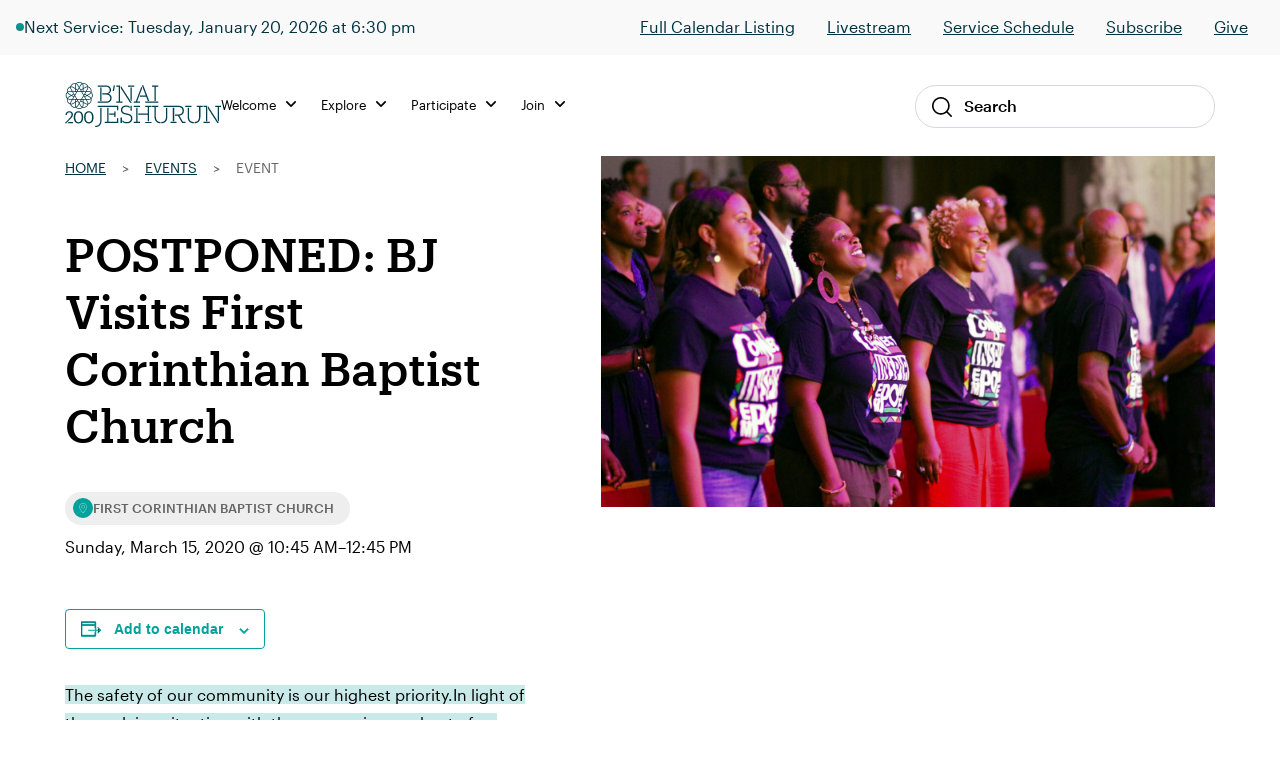

--- FILE ---
content_type: text/html; charset=UTF-8
request_url: https://bj.org/event/bj-visits-first-corinthian-baptist-church/
body_size: 14190
content:

<!DOCTYPE html>
<html lang="en-US" class="no-js">
<head>
    <meta charset="UTF-8">
    <meta name="viewport" content="width=device-width, initial-scale=1">
    <link rel="profile" href="http://gmpg.org/xfn/11">
    
    <link rel='stylesheet' id='tribe-events-views-v2-bootstrap-datepicker-styles-css' href='https://bj.org/wp-content/plugins/the-events-calendar/vendor/bootstrap-datepicker/css/bootstrap-datepicker.standalone.min.css?ver=6.15.14' type='text/css' media='all' />
<link rel='stylesheet' id='wphb-1-css' href='https://bj.org/wp-content/uploads/hummingbird-assets/46da44a81c44804db6218d3b0fa77f64.css' type='text/css' media='all' />
<link rel='stylesheet' id='wphb-2-css' href='https://bj.org/wp-content/uploads/hummingbird-assets/a717e16d4ad74083eff8926370a5899c.css' type='text/css' media='all' />
<link rel='stylesheet' id='wphb-3-css' href='https://bj.org/wp-content/uploads/hummingbird-assets/46da44a81c44804db6218d3b0fa77f64.css' type='text/css' media='all' />
<link rel='stylesheet' id='tribe-events-views-v2-print-css' href='https://bj.org/wp-content/uploads/hummingbird-assets/6d8cc022e944dbd51fc3d511a356162d.css' type='text/css' media='print' />
<link rel='stylesheet' id='wphb-4-css' href='https://bj.org/wp-content/uploads/hummingbird-assets/46da44a81c44804db6218d3b0fa77f64.css' type='text/css' media='all' />
<link rel='stylesheet' id='tribe-events-pro-views-v2-print-css' href='https://bj.org/wp-content/uploads/hummingbird-assets/6961ce2d8efc8b474a3fd9afd0611210.css' type='text/css' media='print' />
<meta name='robots' content='index, follow, max-image-preview:large, max-snippet:-1, max-video-preview:-1' />

	<!-- This site is optimized with the Yoast SEO plugin v26.8 - https://yoast.com/product/yoast-seo-wordpress/ -->
	<title>POSTPONED: BJ Visits First Corinthian Baptist Church - B&#039;nai Jeshurun</title>
	<link rel="canonical" href="https://bj.org/event/bj-visits-first-corinthian-baptist-church/" />
	<meta property="og:locale" content="en_US" />
	<meta property="og:type" content="article" />
	<meta property="og:title" content="POSTPONED: BJ Visits First Corinthian Baptist Church - B&#039;nai Jeshurun" />
	<meta property="og:description" content="On the Shabbat of MLK weekend, we welcomed Pastor Mike Waldron and members of First Corinthian Baptist Church to services at BJ. Now, join us to experience Sunday morning services at FCBC. Register now." />
	<meta property="og:url" content="https://bj.org/event/bj-visits-first-corinthian-baptist-church/" />
	<meta property="og:site_name" content="B&#039;nai Jeshurun" />
	<meta property="article:publisher" content="https://www.facebook.com/bnai.jeshurun/" />
	<meta property="article:modified_time" content="2020-03-12T14:16:31+00:00" />
	<meta property="og:image" content="https://bj.org/wp-content/uploads/2020/03/FCBC-1.jpg" />
	<meta property="og:image:width" content="2520" />
	<meta property="og:image:height" content="1440" />
	<meta property="og:image:type" content="image/jpeg" />
	<meta name="twitter:card" content="summary_large_image" />
	<meta name="twitter:site" content="@bjnyc" />
	<meta name="twitter:label1" content="Est. reading time" />
	<meta name="twitter:data1" content="1 minute" />
	<script type="application/ld+json" class="yoast-schema-graph">{"@context":"https://schema.org","@graph":[{"@type":"WebPage","@id":"https://bj.org/event/bj-visits-first-corinthian-baptist-church/","url":"https://bj.org/event/bj-visits-first-corinthian-baptist-church/","name":"POSTPONED: BJ Visits First Corinthian Baptist Church - B&#039;nai Jeshurun","isPartOf":{"@id":"https://bj.org/#website"},"primaryImageOfPage":{"@id":"https://bj.org/event/bj-visits-first-corinthian-baptist-church/#primaryimage"},"image":{"@id":"https://bj.org/event/bj-visits-first-corinthian-baptist-church/#primaryimage"},"thumbnailUrl":"https://bj.org/wp-content/uploads/2020/03/FCBC-1.jpg","datePublished":"2020-03-05T20:53:22+00:00","dateModified":"2020-03-12T14:16:31+00:00","breadcrumb":{"@id":"https://bj.org/event/bj-visits-first-corinthian-baptist-church/#breadcrumb"},"inLanguage":"en-US","potentialAction":[{"@type":"ReadAction","target":["https://bj.org/event/bj-visits-first-corinthian-baptist-church/"]}]},{"@type":"ImageObject","inLanguage":"en-US","@id":"https://bj.org/event/bj-visits-first-corinthian-baptist-church/#primaryimage","url":"https://bj.org/wp-content/uploads/2020/03/FCBC-1.jpg","contentUrl":"https://bj.org/wp-content/uploads/2020/03/FCBC-1.jpg","width":2520,"height":1440,"caption":"B'nai members visit First Corinthian Baptist Church"},{"@type":"BreadcrumbList","@id":"https://bj.org/event/bj-visits-first-corinthian-baptist-church/#breadcrumb","itemListElement":[{"@type":"ListItem","position":1,"name":"Home","item":"https://bj.org/"},{"@type":"ListItem","position":2,"name":"Events","item":"https://bj.org/events/"},{"@type":"ListItem","position":3,"name":"Event"}]},{"@type":"WebSite","@id":"https://bj.org/#website","url":"https://bj.org/","name":"B'nai Jeshurun","description":"Synagogue and Jewish Community in New York City","publisher":{"@id":"https://bj.org/#organization"},"potentialAction":[{"@type":"SearchAction","target":{"@type":"EntryPoint","urlTemplate":"https://bj.org/?s={search_term_string}"},"query-input":{"@type":"PropertyValueSpecification","valueRequired":true,"valueName":"search_term_string"}}],"inLanguage":"en-US"},{"@type":"Organization","@id":"https://bj.org/#organization","name":"B'nai Jeshurun","url":"https://bj.org/","logo":{"@type":"ImageObject","inLanguage":"en-US","@id":"https://bj.org/#/schema/logo/image/","url":"https://bj.org/wp-content/uploads/2019/04/footer_logo.jpg","contentUrl":"https://bj.org/wp-content/uploads/2019/04/footer_logo.jpg","width":112,"height":111,"caption":"B'nai Jeshurun"},"image":{"@id":"https://bj.org/#/schema/logo/image/"},"sameAs":["https://www.facebook.com/bnai.jeshurun/","https://x.com/bjnyc","https://www.instagram.com/bj_nyc/","https://www.youtube.com/c/BjOrgNYC"]},{"@type":"Event","name":"POSTPONED: BJ Visits First Corinthian Baptist Church","description":"On the Shabbat of MLK weekend, we welcomed Pastor Mike Waldron and members of First Corinthian Baptist Church to services at BJ. Now, join us to experience Sunday morning services at FCBC. Register now.","image":{"@id":"https://bj.org/event/bj-visits-first-corinthian-baptist-church/#primaryimage"},"url":"https://bj.org/event/bj-visits-first-corinthian-baptist-church/","eventAttendanceMode":"https://schema.org/OfflineEventAttendanceMode","eventStatus":"https://schema.org/EventScheduled","startDate":"2020-03-15T10:45:00-04:00","endDate":"2020-03-15T12:45:00-04:00","location":{"@type":"Place","name":"First Corinthian Baptist Church","description":"","url":"https://bj.org/location/first-corinthian-baptist-church-2/","address":{"@type":"PostalAddress","streetAddress":"1912 Adam Clayton Powell Jr. Blvd.","addressLocality":"New York","addressRegion":"NY","postalCode":"10026","addressCountry":"United States"},"telephone":"(212) 864-5976","sameAs":"www.fcbcnyc.org"},"organizer":{"@type":"Person","name":"B&#8217;nai Jeshurun","description":"","url":"http://bj.org","telephone":"(212) 787-7600","email":"i&#110;f&#111;&#64;b&#106;&#46;o&#114;&#103;"},"@id":"https://bj.org/event/bj-visits-first-corinthian-baptist-church/#event","mainEntityOfPage":{"@id":"https://bj.org/event/bj-visits-first-corinthian-baptist-church/"}}]}</script>
	<!-- / Yoast SEO plugin. -->


<link rel='dns-prefetch' href='//connect.facebook.net' />
<link rel='dns-prefetch' href='//kit.fontawesome.com' />
<link rel='dns-prefetch' href='//fonts.googleapis.com' />
<link href='http://fonts.googleapis.com' rel='preconnect' />
<link href='//fonts.gstatic.com' crossorigin='' rel='preconnect' />
<link rel="alternate" type="application/rss+xml" title="B&#039;nai Jeshurun &raquo; POSTPONED: BJ Visits First Corinthian Baptist Church Comments Feed" href="https://bj.org/event/bj-visits-first-corinthian-baptist-church/feed/" />
<link rel="alternate" title="oEmbed (JSON)" type="application/json+oembed" href="https://bj.org/wp-json/oembed/1.0/embed?url=https%3A%2F%2Fbj.org%2Fevent%2Fbj-visits-first-corinthian-baptist-church%2F" />
<link rel="alternate" title="oEmbed (XML)" type="text/xml+oembed" href="https://bj.org/wp-json/oembed/1.0/embed?url=https%3A%2F%2Fbj.org%2Fevent%2Fbj-visits-first-corinthian-baptist-church%2F&#038;format=xml" />
		<style>
			.lazyload,
			.lazyloading {
				max-width: 100%;
			}
		</style>
				<style>
			.smush-dimensions {
				--smush-image-aspect-ratio: auto;
				aspect-ratio: var(--smush-image-aspect-ratio);
			}
		</style>
		<style id='wp-img-auto-sizes-contain-inline-css' type='text/css'>
img:is([sizes=auto i],[sizes^="auto," i]){contain-intrinsic-size:3000px 1500px}
/*# sourceURL=wp-img-auto-sizes-contain-inline-css */
</style>
<link rel='stylesheet' id='wphb-5-css' href='https://bj.org/wp-content/uploads/hummingbird-assets/5706c93a7ba9b76094fc4807c83f4272.css' type='text/css' media='all' />
<link rel='stylesheet' id='wp-block-library-css' href='https://bj.org/wp-includes/css/dist/block-library/style.min.css?ver=6.9' type='text/css' media='all' />
<style id='global-styles-inline-css' type='text/css'>
:root{--wp--preset--aspect-ratio--square: 1;--wp--preset--aspect-ratio--4-3: 4/3;--wp--preset--aspect-ratio--3-4: 3/4;--wp--preset--aspect-ratio--3-2: 3/2;--wp--preset--aspect-ratio--2-3: 2/3;--wp--preset--aspect-ratio--16-9: 16/9;--wp--preset--aspect-ratio--9-16: 9/16;--wp--preset--color--black: #000000;--wp--preset--color--cyan-bluish-gray: #abb8c3;--wp--preset--color--white: #ffffff;--wp--preset--color--pale-pink: #f78da7;--wp--preset--color--vivid-red: #cf2e2e;--wp--preset--color--luminous-vivid-orange: #ff6900;--wp--preset--color--luminous-vivid-amber: #fcb900;--wp--preset--color--light-green-cyan: #7bdcb5;--wp--preset--color--vivid-green-cyan: #00d084;--wp--preset--color--pale-cyan-blue: #8ed1fc;--wp--preset--color--vivid-cyan-blue: #0693e3;--wp--preset--color--vivid-purple: #9b51e0;--wp--preset--color--navy: #003d4d;--wp--preset--color--navy-darker: #003340;--wp--preset--color--teal-dark: #003E4F;--wp--preset--color--teal-darkened: #1F837C;--wp--preset--color--teal: #00a29b;--wp--preset--color--teal-light: #00bfb2;--wp--preset--color--red: #FF1F2C;--wp--preset--color--gray-light: #F9F9F9;--wp--preset--color--gray: #F3F3F0;--wp--preset--gradient--vivid-cyan-blue-to-vivid-purple: linear-gradient(135deg,rgb(6,147,227) 0%,rgb(155,81,224) 100%);--wp--preset--gradient--light-green-cyan-to-vivid-green-cyan: linear-gradient(135deg,rgb(122,220,180) 0%,rgb(0,208,130) 100%);--wp--preset--gradient--luminous-vivid-amber-to-luminous-vivid-orange: linear-gradient(135deg,rgb(252,185,0) 0%,rgb(255,105,0) 100%);--wp--preset--gradient--luminous-vivid-orange-to-vivid-red: linear-gradient(135deg,rgb(255,105,0) 0%,rgb(207,46,46) 100%);--wp--preset--gradient--very-light-gray-to-cyan-bluish-gray: linear-gradient(135deg,rgb(238,238,238) 0%,rgb(169,184,195) 100%);--wp--preset--gradient--cool-to-warm-spectrum: linear-gradient(135deg,rgb(74,234,220) 0%,rgb(151,120,209) 20%,rgb(207,42,186) 40%,rgb(238,44,130) 60%,rgb(251,105,98) 80%,rgb(254,248,76) 100%);--wp--preset--gradient--blush-light-purple: linear-gradient(135deg,rgb(255,206,236) 0%,rgb(152,150,240) 100%);--wp--preset--gradient--blush-bordeaux: linear-gradient(135deg,rgb(254,205,165) 0%,rgb(254,45,45) 50%,rgb(107,0,62) 100%);--wp--preset--gradient--luminous-dusk: linear-gradient(135deg,rgb(255,203,112) 0%,rgb(199,81,192) 50%,rgb(65,88,208) 100%);--wp--preset--gradient--pale-ocean: linear-gradient(135deg,rgb(255,245,203) 0%,rgb(182,227,212) 50%,rgb(51,167,181) 100%);--wp--preset--gradient--electric-grass: linear-gradient(135deg,rgb(202,248,128) 0%,rgb(113,206,126) 100%);--wp--preset--gradient--midnight: linear-gradient(135deg,rgb(2,3,129) 0%,rgb(40,116,252) 100%);--wp--preset--font-size--small: 13px;--wp--preset--font-size--medium: 20px;--wp--preset--font-size--large: 36px;--wp--preset--font-size--x-large: 42px;--wp--preset--spacing--20: 0.44rem;--wp--preset--spacing--30: 0.67rem;--wp--preset--spacing--40: 1rem;--wp--preset--spacing--50: 1.5rem;--wp--preset--spacing--60: 2.25rem;--wp--preset--spacing--70: 3.38rem;--wp--preset--spacing--80: 5.06rem;--wp--preset--shadow--natural: 6px 6px 9px rgba(0, 0, 0, 0.2);--wp--preset--shadow--deep: 12px 12px 50px rgba(0, 0, 0, 0.4);--wp--preset--shadow--sharp: 6px 6px 0px rgba(0, 0, 0, 0.2);--wp--preset--shadow--outlined: 6px 6px 0px -3px rgb(255, 255, 255), 6px 6px rgb(0, 0, 0);--wp--preset--shadow--crisp: 6px 6px 0px rgb(0, 0, 0);}:where(.is-layout-flex){gap: 0.5em;}:where(.is-layout-grid){gap: 0.5em;}body .is-layout-flex{display: flex;}.is-layout-flex{flex-wrap: wrap;align-items: center;}.is-layout-flex > :is(*, div){margin: 0;}body .is-layout-grid{display: grid;}.is-layout-grid > :is(*, div){margin: 0;}:where(.wp-block-columns.is-layout-flex){gap: 2em;}:where(.wp-block-columns.is-layout-grid){gap: 2em;}:where(.wp-block-post-template.is-layout-flex){gap: 1.25em;}:where(.wp-block-post-template.is-layout-grid){gap: 1.25em;}.has-black-color{color: var(--wp--preset--color--black) !important;}.has-cyan-bluish-gray-color{color: var(--wp--preset--color--cyan-bluish-gray) !important;}.has-white-color{color: var(--wp--preset--color--white) !important;}.has-pale-pink-color{color: var(--wp--preset--color--pale-pink) !important;}.has-vivid-red-color{color: var(--wp--preset--color--vivid-red) !important;}.has-luminous-vivid-orange-color{color: var(--wp--preset--color--luminous-vivid-orange) !important;}.has-luminous-vivid-amber-color{color: var(--wp--preset--color--luminous-vivid-amber) !important;}.has-light-green-cyan-color{color: var(--wp--preset--color--light-green-cyan) !important;}.has-vivid-green-cyan-color{color: var(--wp--preset--color--vivid-green-cyan) !important;}.has-pale-cyan-blue-color{color: var(--wp--preset--color--pale-cyan-blue) !important;}.has-vivid-cyan-blue-color{color: var(--wp--preset--color--vivid-cyan-blue) !important;}.has-vivid-purple-color{color: var(--wp--preset--color--vivid-purple) !important;}.has-black-background-color{background-color: var(--wp--preset--color--black) !important;}.has-cyan-bluish-gray-background-color{background-color: var(--wp--preset--color--cyan-bluish-gray) !important;}.has-white-background-color{background-color: var(--wp--preset--color--white) !important;}.has-pale-pink-background-color{background-color: var(--wp--preset--color--pale-pink) !important;}.has-vivid-red-background-color{background-color: var(--wp--preset--color--vivid-red) !important;}.has-luminous-vivid-orange-background-color{background-color: var(--wp--preset--color--luminous-vivid-orange) !important;}.has-luminous-vivid-amber-background-color{background-color: var(--wp--preset--color--luminous-vivid-amber) !important;}.has-light-green-cyan-background-color{background-color: var(--wp--preset--color--light-green-cyan) !important;}.has-vivid-green-cyan-background-color{background-color: var(--wp--preset--color--vivid-green-cyan) !important;}.has-pale-cyan-blue-background-color{background-color: var(--wp--preset--color--pale-cyan-blue) !important;}.has-vivid-cyan-blue-background-color{background-color: var(--wp--preset--color--vivid-cyan-blue) !important;}.has-vivid-purple-background-color{background-color: var(--wp--preset--color--vivid-purple) !important;}.has-black-border-color{border-color: var(--wp--preset--color--black) !important;}.has-cyan-bluish-gray-border-color{border-color: var(--wp--preset--color--cyan-bluish-gray) !important;}.has-white-border-color{border-color: var(--wp--preset--color--white) !important;}.has-pale-pink-border-color{border-color: var(--wp--preset--color--pale-pink) !important;}.has-vivid-red-border-color{border-color: var(--wp--preset--color--vivid-red) !important;}.has-luminous-vivid-orange-border-color{border-color: var(--wp--preset--color--luminous-vivid-orange) !important;}.has-luminous-vivid-amber-border-color{border-color: var(--wp--preset--color--luminous-vivid-amber) !important;}.has-light-green-cyan-border-color{border-color: var(--wp--preset--color--light-green-cyan) !important;}.has-vivid-green-cyan-border-color{border-color: var(--wp--preset--color--vivid-green-cyan) !important;}.has-pale-cyan-blue-border-color{border-color: var(--wp--preset--color--pale-cyan-blue) !important;}.has-vivid-cyan-blue-border-color{border-color: var(--wp--preset--color--vivid-cyan-blue) !important;}.has-vivid-purple-border-color{border-color: var(--wp--preset--color--vivid-purple) !important;}.has-vivid-cyan-blue-to-vivid-purple-gradient-background{background: var(--wp--preset--gradient--vivid-cyan-blue-to-vivid-purple) !important;}.has-light-green-cyan-to-vivid-green-cyan-gradient-background{background: var(--wp--preset--gradient--light-green-cyan-to-vivid-green-cyan) !important;}.has-luminous-vivid-amber-to-luminous-vivid-orange-gradient-background{background: var(--wp--preset--gradient--luminous-vivid-amber-to-luminous-vivid-orange) !important;}.has-luminous-vivid-orange-to-vivid-red-gradient-background{background: var(--wp--preset--gradient--luminous-vivid-orange-to-vivid-red) !important;}.has-very-light-gray-to-cyan-bluish-gray-gradient-background{background: var(--wp--preset--gradient--very-light-gray-to-cyan-bluish-gray) !important;}.has-cool-to-warm-spectrum-gradient-background{background: var(--wp--preset--gradient--cool-to-warm-spectrum) !important;}.has-blush-light-purple-gradient-background{background: var(--wp--preset--gradient--blush-light-purple) !important;}.has-blush-bordeaux-gradient-background{background: var(--wp--preset--gradient--blush-bordeaux) !important;}.has-luminous-dusk-gradient-background{background: var(--wp--preset--gradient--luminous-dusk) !important;}.has-pale-ocean-gradient-background{background: var(--wp--preset--gradient--pale-ocean) !important;}.has-electric-grass-gradient-background{background: var(--wp--preset--gradient--electric-grass) !important;}.has-midnight-gradient-background{background: var(--wp--preset--gradient--midnight) !important;}.has-small-font-size{font-size: var(--wp--preset--font-size--small) !important;}.has-medium-font-size{font-size: var(--wp--preset--font-size--medium) !important;}.has-large-font-size{font-size: var(--wp--preset--font-size--large) !important;}.has-x-large-font-size{font-size: var(--wp--preset--font-size--x-large) !important;}
/*# sourceURL=global-styles-inline-css */
</style>

<style id='classic-theme-styles-inline-css' type='text/css'>
/*! This file is auto-generated */
.wp-block-button__link{color:#fff;background-color:#32373c;border-radius:9999px;box-shadow:none;text-decoration:none;padding:calc(.667em + 2px) calc(1.333em + 2px);font-size:1.125em}.wp-block-file__button{background:#32373c;color:#fff;text-decoration:none}
/*# sourceURL=/wp-includes/css/classic-themes.min.css */
</style>
<link rel='stylesheet' id='wphb-6-css' href='https://bj.org/wp-content/uploads/hummingbird-assets/d6790095da666642f6c081577115a964.css' type='text/css' media='all' />
<link rel="preload" as="style" href="//fonts.googleapis.com/css?family=Roboto%3A300%2C400%2C500%2C700%2C900&#038;ver=1765914161" /><link rel='stylesheet' id='fonts-css' href='//fonts.googleapis.com/css?family=Roboto%3A300%2C400%2C500%2C700%2C900&#038;ver=1765914161' type='text/css' media='print' onload='this.media=&#34;all&#34;' />
<link rel='stylesheet' id='wphb-7-css' href='https://bj.org/wp-content/uploads/hummingbird-assets/318b74b787a176bd9f459787d82fb022.css' type='text/css' media='all' />
<script type="text/javascript" src="https://bj.org/wp-content/uploads/hummingbird-assets/40f3125a1a0988f0ec33c3596e35ff96.js" id="wphb-8-js"></script>
<script type="text/javascript" src="https://bj.org/wp-content/uploads/hummingbird-assets/2b74fdb64138bab4cd467d1d5a15db99.js" id="wphb-9-js"></script>
<script type="text/javascript" id="beehive-gtm-frontend-header-js-after">
/* <![CDATA[ */
var dataLayer = [];
(function(w,d,s,l,i){w[l]=w[l]||[];w[l].push({'gtm.start':
			new Date().getTime(),event:'gtm.js'});var f=d.getElementsByTagName(s)[0],
			j=d.createElement(s),dl=l!='dataLayer'?'&l='+l:'';j.async=true;j.src=
			'https://www.googletagmanager.com/gtm.js?id='+i+dl;f.parentNode.insertBefore(j,f);
			})(window,document,'script','dataLayer','GTM-KDWJP86');
//# sourceURL=beehive-gtm-frontend-header-js-after
/* ]]> */
</script>
<script type="text/javascript" src="https://bj.org/wp-content/uploads/hummingbird-assets/1f7fce49d82fddfc8cb6dd2161f7de0e.js" id="timed-content_js-js"></script>
<link rel="https://api.w.org/" href="https://bj.org/wp-json/" /><link rel="alternate" title="JSON" type="application/json" href="https://bj.org/wp-json/wp/v2/tribe_events/18473" /><link rel="EditURI" type="application/rsd+xml" title="RSD" href="https://bj.org/xmlrpc.php?rsd" />
<meta name="generator" content="WordPress 6.9" />
<link rel='shortlink' href='https://bj.org/?p=18473' />
<meta name="tec-api-version" content="v1"><meta name="tec-api-origin" content="https://bj.org"><link rel="alternate" href="https://bj.org/wp-json/tribe/events/v1/events/18473" />		<script>
			document.documentElement.className = document.documentElement.className.replace('no-js', 'js');
		</script>
				<style>
			.no-js img.lazyload {
				display: none;
			}

			figure.wp-block-image img.lazyloading {
				min-width: 150px;
			}

			.lazyload,
			.lazyloading {
				--smush-placeholder-width: 100px;
				--smush-placeholder-aspect-ratio: 1/1;
				width: var(--smush-image-width, var(--smush-placeholder-width)) !important;
				aspect-ratio: var(--smush-image-aspect-ratio, var(--smush-placeholder-aspect-ratio)) !important;
			}

						.lazyload, .lazyloading {
				opacity: 0;
			}

			.lazyloaded {
				opacity: 1;
				transition: opacity 400ms;
				transition-delay: 0ms;
			}

					</style>
		
<!-- Meta Pixel Code -->
<script type='text/javascript'>
!function(f,b,e,v,n,t,s){if(f.fbq)return;n=f.fbq=function(){n.callMethod?
n.callMethod.apply(n,arguments):n.queue.push(arguments)};if(!f._fbq)f._fbq=n;
n.push=n;n.loaded=!0;n.version='2.0';n.queue=[];t=b.createElement(e);t.async=!0;
t.src=v;s=b.getElementsByTagName(e)[0];s.parentNode.insertBefore(t,s)}(window,
document,'script','https://connect.facebook.net/en_US/fbevents.js');
</script>
<!-- End Meta Pixel Code -->
<script type='text/javascript'>var url = window.location.origin + '?ob=open-bridge';
            fbq('set', 'openbridge', '244561319445377', url);
fbq('init', '244561319445377', {}, {
    "agent": "wordpress-6.9-4.1.5"
})</script><script type='text/javascript'>
    fbq('track', 'PageView', []);
  </script><style type="text/css">.recentcomments a{display:inline !important;padding:0 !important;margin:0 !important;}</style><link rel="icon" href="https://bj.org/wp-content/uploads/2019/08/cropped-favicon-32x32.png" sizes="32x32" />
<link rel="icon" href="https://bj.org/wp-content/uploads/2019/08/cropped-favicon-192x192.png" sizes="192x192" />
<link rel="apple-touch-icon" href="https://bj.org/wp-content/uploads/2019/08/cropped-favicon-180x180.png" />
<meta name="msapplication-TileImage" content="https://bj.org/wp-content/uploads/2019/08/cropped-favicon-270x270.png" />
		<style type="text/css" id="wp-custom-css">
			/* Temp fix for tribe content in menu */
footer.footer .tribe-events {
    display: none !important;
}
		</style>
		
</head><body class="wp-singular tribe_events-template-default single single-tribe_events postid-18473 wp-theme-defaultTheme tribe-events-page-template tribe-no-js events-single tribe-events-style-full tribe-events-style-theme">


<div id="page"
     class="site">
    <div class="site-inner">
        <header class="site-header">
                <div class="header-alert hidden"></div>
                

<div class="header-live show-live lg:block">
    <div class="live-container">
        <div
            class="live-indicator-start-content flex flex-col md:flex-row gap-3"
        >
            <div class="flex gap-3 items-center">
    <div 
        class="live-indicator-light w-2 h-2 rounded-full bg-teal-gradient"
    ></div>

            <div>
            <a 
                href="https://bj.org/event/arvit-online-2-copy/2026-01-20/"
                style="text-decoration: none;"
            >
                Next Service: Tuesday, January 20, 2026 at 6:30 pm            </a>
        </div>
    
</div>

        </div>

        <div
            class="live-indicator-end-content"
        >


        <ul id="menu-top-menu" class="menu"><li id="menu-item-104147" class="menu-item menu-item-type-custom menu-item-object-custom menu-item-104147"><a href="https://bj.org/events/event-listings/">Full Calendar Listing</a></li>
<li id="menu-item-104187" class="menu-item menu-item-type-post_type menu-item-object-page menu-item-104187"><a href="https://bj.org/live/">Livestream</a></li>
<li id="menu-item-87859" class="menu-item menu-item-type-custom menu-item-object-custom menu-item-87859"><a href="https://bj.org/our-focus/prayer-music-spirituality/service-schedule/">Service Schedule</a></li>
<li id="menu-item-87860" class="menu-item menu-item-type-custom menu-item-object-custom menu-item-87860"><a href="http://eepurl.com/XOxJH">Subscribe</a></li>
<li id="menu-item-87861" class="menu-item menu-item-type-post_type menu-item-object-page menu-item-87861"><a href="https://bj.org/give/">Give</a></li>
</ul>            <!-- <a 
                href="/events/"
            >View Schedule</a>
            <a 
                href="https://www.youtube.com/channel/UCtfFS-quDW94p3NiOIKMQ0Q?sub_confirmation=1"
            >Subscribe</a> -->
        </div>
    </div>
    <!-- <div class="close-bar-button"></div> -->
</div>

<script>
    ;(async () => {
        
        try {
            // Get live .live-indicator-start-content
            const liveIndicatorStartContent = document.querySelector('.live-indicator-start-content')

            // Fetch check_for_currently_live_video
            const liveDetailsResponse = await fetch( '/wp-admin/admin-ajax.php?action=get_live_indicator_details' )
            const { data: liveDetails } = await liveDetailsResponse.json()

            // Load html into liveIndicatorStartContent
            liveIndicatorStartContent.innerHTML = liveDetails.html
        } catch ( error ) {
            console.warn( 'Could not fetch live details from browser', error )
        }
    })()
</script>
            <div class="global-nav-wrap">
                <div class="global-nav-container">
                    <div id="js-menu-toggle"
                         class="menu-toggle">
                        <div id="js-icn-menu"
                             class="icn-menu">
                            <span></span>
                            <span></span>
                            <span></span>
                        </div>
                    </div>

                    <div class="nav-logo-wrap">
                        <a href="/">
                            <img src="https://bj.org/wp-content/themes/defaultTheme/images/svg/logo-bj-color-200.svg"
                                 alt="Logo BJ">
                        </a>
                    </div>

                    <!-- <div class="account-link-wrap">
                        <a href="/">
                            <img src="https://bj.org/wp-content/themes/defaultTheme/images/icons/profile.svg"
                                 alt="Profile Link">
                        </a>
                    </div> -->
                    <div></div>

                    <div class="desktop-nav-wrap">
                        
<nav class="desktop-nav">
    <div class="desktop-nav-main">
                    <div class="nav-item">
    <ul class="menu">
        <li class="menu-item">
            <a>
                Welcome                <span class="nav-icon"></span>
            </a>
            <div class="nav-sub-wrap">
                <div class="nav-sub-offset"></div>
                <div class="nav-sub-container">
                
                    <div class="menu-welcome-container"><ul id="menu-welcome" class="menu"><li id="menu-item-87857" class="menu-item menu-item-type-post_type menu-item-object-page menu-item-87857"><a href="https://bj.org/what-we-believe/">What We Believe</a></li>
<li id="menu-item-88038" class="menu-item menu-item-type-post_type menu-item-object-page menu-item-88038"><a href="https://bj.org/meet-the-bj-team/">Meet the Team</a></li>
<li id="menu-item-87969" class="menu-item menu-item-type-post_type menu-item-object-page menu-item-87969"><a href="https://bj.org/history/">Our History</a></li>
<li id="menu-item-87970" class="menu-item menu-item-type-post_type menu-item-object-page menu-item-87970"><a href="https://bj.org/our-campus/">Our Campus</a></li>
<li id="menu-item-101380" class="menu-item menu-item-type-post_type menu-item-object-page menu-item-101380"><a href="https://bj.org/what-to-expect/">What to Expect</a></li>
<li id="menu-item-104153" class="menu-item menu-item-type-post_type menu-item-object-page menu-item-104153"><a href="https://bj.org/exploring-judaism/">Exploring Judaism</a></li>
</ul></div>                
                    <aside class="nav-aside">
                                            </aside>

                </div>
            </div>
        </li>
    </ul>
</div>                    <div class="nav-item">
    <ul class="menu">
        <li class="menu-item">
            <a>
                Explore                <span class="nav-icon"></span>
            </a>
            <div class="nav-sub-wrap">
                <div class="nav-sub-offset"></div>
                <div class="nav-sub-container">
                
                    <div class="menu-explore-container"><ul id="menu-explore" class="menu"><li id="menu-item-101387" class="menu-item menu-item-type-post_type menu-item-object-page menu-item-101387"><a href="https://bj.org/our-program-guide/">Program Guide</a></li>
<li id="menu-item-103959" class="menu-item menu-item-type-custom menu-item-object-custom menu-item-103959"><a href="https://bj.org/programs/music/">Music</a></li>
<li id="menu-item-104043" class="menu-item menu-item-type-custom menu-item-object-custom menu-item-104043"><a href="https://bj.org/events/event-listings/?tribe_events_cat=classes&#038;audience=adults">Adult Learning</a></li>
<li id="menu-item-105305" class="menu-item menu-item-type-custom menu-item-object-custom menu-item-105305"><a href="https://bj.org/events/event-listings/?audience=birth-age-4%2Cgrades-k-2%2Cage-8-12%2Cteens-13-18">Family &#038; Youth</a></li>
<li id="menu-item-104042" class="menu-item menu-item-type-custom menu-item-object-custom menu-item-104042"><a href="https://bj.org/programs/aviv-20s-and-30s/">Aviv (20s &#038; 30s)</a></li>
<li id="menu-item-116540" class="menu-item menu-item-type-post_type menu-item-object-page menu-item-116540"><a href="https://bj.org/our-focus/life-moments-milestones/">Lifecycle Support</a></li>
<li id="menu-item-122850" class="menu-item menu-item-type-post_type menu-item-object-page menu-item-122850"><a href="https://bj.org/rent-our-spaces/">Rent Our Spaces</a></li>
</ul></div>                
                    <aside class="nav-aside">
                                                            <a href="https://bj.org/sermons/" target="_self">
                                        <img width="260" height="160" src="https://bj.org/wp-content/uploads/2025/12/BJ-Podcast-Cover-Art-260-x-200-px.png" class="attachment-thumbnail-menu-image size-thumbnail-menu-image wp-image" alt="" decoding="async" srcset="https://bj.org/wp-content/uploads/2025/12/BJ-Podcast-Cover-Art-260-x-200-px.png 260w, https://bj.org/wp-content/uploads/2025/12/BJ-Podcast-Cover-Art-260-x-200-px-200x123.png 200w" sizes="(max-width: 260px) 100vw, 260px" />                                    </a>
                                    <p>*NEW* Listen to the weekly Divrei Torah wherever you get your podcasts!</p>                    </aside>

                </div>
            </div>
        </li>
    </ul>
</div>                    <div class="nav-item">
    <ul class="menu">
        <li class="menu-item">
            <a>
                Participate                <span class="nav-icon"></span>
            </a>
            <div class="nav-sub-wrap">
                <div class="nav-sub-offset"></div>
                <div class="nav-sub-container">
                
                    <div class="menu-participate-container"><ul id="menu-participate" class="menu"><li id="menu-item-87818" class="menu-item menu-item-type-post_type menu-item-object-page menu-item-87818"><a href="https://bj.org/events/event-listings/">Full Calendar Listing</a></li>
<li id="menu-item-105287" class="menu-item menu-item-type-post_type menu-item-object-page menu-item-105287"><a href="https://bj.org/our-focus/prayer-music-spirituality/service-schedule/">Service Schedule</a></li>
<li id="menu-item-122861" class="menu-item menu-item-type-post_type menu-item-object-page menu-item-122861"><a href="https://bj.org/this-shabbat-at-bj/">This Shabbat at BJ</a></li>
<li id="menu-item-101383" class="menu-item menu-item-type-custom menu-item-object-custom menu-item-101383"><a href="https://bj.org/programs/volunteer-opportunities/">Volunteer Opportunities</a></li>
<li id="menu-item-101384" class="menu-item menu-item-type-custom menu-item-object-custom menu-item-101384"><a href="https://bj.org/programs/2022-havurot/">Havurot &#038; Small Groups</a></li>
</ul></div>                
                    <aside class="nav-aside">
                                                            <a href="https://bj.org/programs/hanukkah/" target="_self">
                                        <img width="260" height="146" src="https://bj.org/wp-content/uploads/2018/12/Hanukkah-Email-Banner-2023-2.gif" class="attachment-thumbnail-menu-image size-thumbnail-menu-image wp-image" alt="" decoding="async" />                                    </a>
                                    <p>Celebrate Hanukkah at BJ!</p>                    </aside>

                </div>
            </div>
        </li>
    </ul>
</div>            </div>
    <div class="desktop-nav-right">
        <div class="nav-item">
    <ul class="menu">
        <li class="menu-item">
            <a>
                Join                <span class="nav-icon"></span>
            </a>
            <div class="nav-sub-wrap">
                <div class="nav-sub-offset"></div>
                <div class="nav-sub-container">
                
                    <div class="menu-join-container"><ul id="menu-join" class="menu"><li id="menu-item-101385" class="menu-item menu-item-type-post_type menu-item-object-page menu-item-101385"><a href="https://bj.org/membership/">Membership</a></li>
<li id="menu-item-101631" class="menu-item menu-item-type-custom menu-item-object-custom menu-item-101631"><a href="https://bj.org/programs/kadima/">Kadima@BJ</a></li>
<li id="menu-item-101386" class="menu-item menu-item-type-post_type menu-item-object-page menu-item-101386"><a href="https://bj.org/careers/">Careers</a></li>
</ul></div>                
                    <aside class="nav-aside">
                                            </aside>

                </div>
            </div>
        </li>
    </ul>
</div>    </div>
</nav>                        

                        <div class="header-search">
                            
<form role="search" method="get" class="search-form" action="https://bj.org">
	<label>
		<span class="screen-reader-text">Search for:</span>
		<input class="search-field"  autocomplete="off" value="" name="s" type="search" placeholder="Search"><span class="cross-btn"></span>
	</label>
	<button type="submit" class="search-submit"><span class="screen-reader-text">Search</span></button>
</form>                        </div>
                    </div>
                </div>
            </div>
        </header>


        

<section id="js-menu-slide" class="menu-slide">
    <div class="nav-menu">
        <div class="page-accordion">
                            <div class="single-accordion">
                    <div class="single-accordion__title">
                        <h4>Welcome</h4>
                        <span class="single-accordion__icons"></span>
                    </div>
                    <div class="single-accordion__content">
                        <div class="menu-welcome-container"><ul id="menu-welcome-1" class="menu"><li class="menu-item menu-item-type-post_type menu-item-object-page menu-item-87857"><a href="https://bj.org/what-we-believe/">What We Believe</a></li>
<li class="menu-item menu-item-type-post_type menu-item-object-page menu-item-88038"><a href="https://bj.org/meet-the-bj-team/">Meet the Team</a></li>
<li class="menu-item menu-item-type-post_type menu-item-object-page menu-item-87969"><a href="https://bj.org/history/">Our History</a></li>
<li class="menu-item menu-item-type-post_type menu-item-object-page menu-item-87970"><a href="https://bj.org/our-campus/">Our Campus</a></li>
<li class="menu-item menu-item-type-post_type menu-item-object-page menu-item-101380"><a href="https://bj.org/what-to-expect/">What to Expect</a></li>
<li class="menu-item menu-item-type-post_type menu-item-object-page menu-item-104153"><a href="https://bj.org/exploring-judaism/">Exploring Judaism</a></li>
</ul></div>                    </div>
                </div>
                <br>
                            <div class="single-accordion">
                    <div class="single-accordion__title">
                        <h4>Explore</h4>
                        <span class="single-accordion__icons"></span>
                    </div>
                    <div class="single-accordion__content">
                        <div class="menu-explore-container"><ul id="menu-explore-1" class="menu"><li class="menu-item menu-item-type-post_type menu-item-object-page menu-item-101387"><a href="https://bj.org/our-program-guide/">Program Guide</a></li>
<li class="menu-item menu-item-type-custom menu-item-object-custom menu-item-103959"><a href="https://bj.org/programs/music/">Music</a></li>
<li class="menu-item menu-item-type-custom menu-item-object-custom menu-item-104043"><a href="https://bj.org/events/event-listings/?tribe_events_cat=classes&#038;audience=adults">Adult Learning</a></li>
<li class="menu-item menu-item-type-custom menu-item-object-custom menu-item-105305"><a href="https://bj.org/events/event-listings/?audience=birth-age-4%2Cgrades-k-2%2Cage-8-12%2Cteens-13-18">Family &#038; Youth</a></li>
<li class="menu-item menu-item-type-custom menu-item-object-custom menu-item-104042"><a href="https://bj.org/programs/aviv-20s-and-30s/">Aviv (20s &#038; 30s)</a></li>
<li class="menu-item menu-item-type-post_type menu-item-object-page menu-item-116540"><a href="https://bj.org/our-focus/life-moments-milestones/">Lifecycle Support</a></li>
<li class="menu-item menu-item-type-post_type menu-item-object-page menu-item-122850"><a href="https://bj.org/rent-our-spaces/">Rent Our Spaces</a></li>
</ul></div>                    </div>
                </div>
                <br>
                            <div class="single-accordion">
                    <div class="single-accordion__title">
                        <h4>Participate</h4>
                        <span class="single-accordion__icons"></span>
                    </div>
                    <div class="single-accordion__content">
                        <div class="menu-participate-container"><ul id="menu-participate-1" class="menu"><li class="menu-item menu-item-type-post_type menu-item-object-page menu-item-87818"><a href="https://bj.org/events/event-listings/">Full Calendar Listing</a></li>
<li class="menu-item menu-item-type-post_type menu-item-object-page menu-item-105287"><a href="https://bj.org/our-focus/prayer-music-spirituality/service-schedule/">Service Schedule</a></li>
<li class="menu-item menu-item-type-post_type menu-item-object-page menu-item-122861"><a href="https://bj.org/this-shabbat-at-bj/">This Shabbat at BJ</a></li>
<li class="menu-item menu-item-type-custom menu-item-object-custom menu-item-101383"><a href="https://bj.org/programs/volunteer-opportunities/">Volunteer Opportunities</a></li>
<li class="menu-item menu-item-type-custom menu-item-object-custom menu-item-101384"><a href="https://bj.org/programs/2022-havurot/">Havurot &#038; Small Groups</a></li>
</ul></div>                    </div>
                </div>
                <br>
                            <div class="single-accordion">
                    <div class="single-accordion__title">
                        <h4>Join</h4>
                        <span class="single-accordion__icons"></span>
                    </div>
                    <div class="single-accordion__content">
                        <div class="menu-join-container"><ul id="menu-join-1" class="menu"><li class="menu-item menu-item-type-post_type menu-item-object-page menu-item-101385"><a href="https://bj.org/membership/">Membership</a></li>
<li class="menu-item menu-item-type-custom menu-item-object-custom menu-item-101631"><a href="https://bj.org/programs/kadima/">Kadima@BJ</a></li>
<li class="menu-item menu-item-type-post_type menu-item-object-page menu-item-101386"><a href="https://bj.org/careers/">Careers</a></li>
</ul></div>                    </div>
                </div>
                <br>
                                </div>
    </div>

    <div class="quick-menu">
        <ul id="menu-top-menu-1" class="menu"><li class="menu-item menu-item-type-custom menu-item-object-custom menu-item-104147"><a href="https://bj.org/events/event-listings/">Full Calendar Listing</a></li>
<li class="menu-item menu-item-type-post_type menu-item-object-page menu-item-104187"><a href="https://bj.org/live/">Livestream</a></li>
<li class="menu-item menu-item-type-custom menu-item-object-custom menu-item-87859"><a href="https://bj.org/our-focus/prayer-music-spirituality/service-schedule/">Service Schedule</a></li>
<li class="menu-item menu-item-type-custom menu-item-object-custom menu-item-87860"><a href="http://eepurl.com/XOxJH">Subscribe</a></li>
<li class="menu-item menu-item-type-post_type menu-item-object-page menu-item-87861"><a href="https://bj.org/give/">Give</a></li>
</ul>    </div>

    <div class="header-search">
        
<form role="search" method="get" class="search-form" action="https://bj.org">
	<label>
		<span class="screen-reader-text">Search for:</span>
		<input class="search-field"  autocomplete="off" value="" name="s" type="search" placeholder="Search"><span class="cross-btn"></span>
	</label>
	<button type="submit" class="search-submit"><span class="screen-reader-text">Search</span></button>
</form>    </div>
</section>
        <div id="content"
             class="site-content">

<section id="tribe-events-pg-template" class="tribe-events-pg-template" role="main"><div class="tribe-events-before-html"></div><span class="tribe-events-ajax-loading"><img class="tribe-events-spinner-medium" src="https://bj.org/wp-content/plugins/the-events-calendar/src/resources/images/tribe-loading.gif" alt="Loading Events" /></span>
<div id="tribe-events-content" class="tribe-events-single">


    <!-- Notices -->
    <!-- <div class="tribe-events-notices"><ul><li>This event has passed.</li></ul></div> -->

            <section class="hero-wi-breadcrumb" id="post-18473" class="post-18473 tribe_events type-tribe_events status-publish has-post-thumbnail hentry tag-kj_20200306 tag-kj_20200313">

            <div class="tribe-events-event-image"><img width="2520" height="1440" src="https://bj.org/wp-content/uploads/2020/03/FCBC-1.jpg" class="attachment-full size-full wp-image wp-post-image" alt="B&#039;nai members visit First Corinthian Baptist Church" decoding="async" fetchpriority="high" srcset="https://bj.org/wp-content/uploads/2020/03/FCBC-1.jpg 2520w, https://bj.org/wp-content/uploads/2020/03/FCBC-1-300x171.jpg 300w, https://bj.org/wp-content/uploads/2020/03/FCBC-1-1024x585.jpg 1024w, https://bj.org/wp-content/uploads/2020/03/FCBC-1-1536x878.jpg 1536w, https://bj.org/wp-content/uploads/2020/03/FCBC-1-2048x1170.jpg 2048w, https://bj.org/wp-content/uploads/2020/03/FCBC-1-920x526.jpg 920w, https://bj.org/wp-content/uploads/2020/03/FCBC-1-200x114.jpg 200w, https://bj.org/wp-content/uploads/2020/03/FCBC-1-900x514.jpg 900w, https://bj.org/wp-content/uploads/2020/03/FCBC-1-570x326.jpg 570w, https://bj.org/wp-content/uploads/2020/03/FCBC-1-768x439.jpg 768w" sizes="(max-width: 2520px) 100vw, 2520px" /></div>
            
<div class="uppercase breadcrumbs text-sm text-black/60 lg:hidden"><span><span><a href="https://bj.org/">Home</a></span> 
<span class="mx-3"> > </span> <span><a href="https://bj.org/events/">Events</a></span> 
<span class="mx-3"> > </span> <span class="breadcrumb_last" aria-current="page">Event</span></span></div>  
            <div class="content">
                
<div class="uppercase breadcrumbs text-sm text-black/60 hidden lg:block mb-6"><span><span><a href="https://bj.org/">Home</a></span> 
<span class="mx-3"> > </span> <span><a href="https://bj.org/events/">Events</a></span> 
<span class="mx-3"> > </span> <span class="breadcrumb_last" aria-current="page">Event</span></span></div>  
                <h1 >POSTPONED: BJ Visits First Corinthian Baptist Church</h1>

                
                <div class="event-details">

                    


 <span class="tags my-2">
    
<a  href="https://bj.org/location/first-corinthian-baptist-church-2/"  class="tag">
            <div class="tag__icon tag__icon--fa">
                            <i class="fa-thin fa-location-dot"></i>
                    </div>
        <span class="tag__label"  slot="event_venue" data-slot-wrapper=".tag" >First Corinthian Baptist Church</span>
</a>
</span>


                    <!-- date/time -->
                    <span class="date-time"><span class="tribe-event-date-start">Sunday, March 15, 2020 @ 10:45 AM</span>–<span class="tribe-event-time">12:45 PM</span></span>
                    <!-- cost -->
                    
                    <!-- add to cal -->
                    <div class="add-to-cal">
                        <div class="tribe-events tribe-common">
	<div class="tribe-events-c-subscribe-dropdown__container">
		<div class="tribe-events-c-subscribe-dropdown">
			<div class="tribe-common-c-btn-border tribe-events-c-subscribe-dropdown__button">
				<svg
	 class="tribe-common-c-svgicon tribe-common-c-svgicon--cal-export tribe-events-c-subscribe-dropdown__export-icon" 	aria-hidden="true"
	viewBox="0 0 23 17"
	xmlns="http://www.w3.org/2000/svg"
>
	<path fill-rule="evenodd" clip-rule="evenodd" d="M.128.896V16.13c0 .211.145.383.323.383h15.354c.179 0 .323-.172.323-.383V.896c0-.212-.144-.383-.323-.383H.451C.273.513.128.684.128.896Zm16 6.742h-.901V4.679H1.009v10.729h14.218v-3.336h.901V7.638ZM1.01 1.614h14.218v2.058H1.009V1.614Z" />
	<path d="M20.5 9.846H8.312M18.524 6.953l2.89 2.909-2.855 2.855" stroke-width="1.2" stroke-linecap="round" stroke-linejoin="round"/>
</svg>
				<button
					class="tribe-events-c-subscribe-dropdown__button-text"
					aria-expanded="false"
					aria-controls="tribe-events-subscribe-dropdown-content"
					aria-label="View links to add events to your calendar"
				>
					Add to calendar				</button>
				<svg
	 class="tribe-common-c-svgicon tribe-common-c-svgicon--caret-down tribe-events-c-subscribe-dropdown__button-icon" 	aria-hidden="true"
	viewBox="0 0 10 7"
	xmlns="http://www.w3.org/2000/svg"
>
	<path fill-rule="evenodd" clip-rule="evenodd" d="M1.008.609L5 4.6 8.992.61l.958.958L5 6.517.05 1.566l.958-.958z" class="tribe-common-c-svgicon__svg-fill"/>
</svg>
			</div>
			<div id="tribe-events-subscribe-dropdown-content" class="tribe-events-c-subscribe-dropdown__content">
				<ul class="tribe-events-c-subscribe-dropdown__list">
											
<li class="tribe-events-c-subscribe-dropdown__list-item tribe-events-c-subscribe-dropdown__list-item--gcal">
	<a
		href="https://www.google.com/calendar/event?action=TEMPLATE&#038;dates=20200315T104500/20200315T124500&#038;text=POSTPONED%3A%20BJ%20Visits%20First%20Corinthian%20Baptist%20Church&#038;details=%3Cspan+style%3D%22font-weight%3A+400%3B%22%3E%5Bhighlight%5DThe+safety+of+our+community+is+our+highest+priority.In+light+of+the+evolving+situation+with+the+coronavirus+and+out+of+an+abundance+of+caution%2C+we+have+made+the+decision+to+postpone+this+event.%5B%2Fhighlight%5D%3C%2Fspan%3E%3Cspan+style%3D%22font-weight%3A+400%3B%22%3E%5Bbutton+href%3D%22%2F%2Fbj.org%2Fcovid-19-updates%2F%22+class%3D%22undefined%22+target%3D%22_blank%22+style%3D%22secondary%22+color%3D%22normal%22%5DClick+here+for+our+latest+coronavirus+update.%5B%2Fbutton%5D%3C%2Fspan%3E%26nbsp%3BBJ+is+heading+to+Harlem%21+In+January%2C+we+welcomed+Pastor+Mike+Waldron+and+members+of+First+Corinthian+Baptist+Church+on+the+Shabbat+of+MLK+weekend%2C+and+we+are+thrilled+to+now+join+FCBC+for+Sunday+morning+services+and+take+the+next+step+in+building+our+relationship+with+this+congregation.%3Cem%3E%5Bhighlight%5D+Arrive+at+10%3A20AM%3B+service+begins+at+10%3A45AM.+%5B%2Fhighlight%5D%3C%2Fem%3E&#038;location=First%20Corinthian%20Baptist%20Church,%201912%20Adam%20Clayton%20Powell%20Jr.%20Blvd.,%20New%20York,%20NY,%2010026,%20United%20States&#038;trp=false&#038;ctz=America/New_York&#038;sprop=website:https://bj.org"
		class="tribe-events-c-subscribe-dropdown__list-item-link"
		target="_blank"
		rel="noopener noreferrer nofollow noindex"
	>
		Google Calendar	</a>
</li>
											
<li class="tribe-events-c-subscribe-dropdown__list-item tribe-events-c-subscribe-dropdown__list-item--ical">
	<a
		href="webcal://bj.org/event/bj-visits-first-corinthian-baptist-church/?ical=1"
		class="tribe-events-c-subscribe-dropdown__list-item-link"
		target="_blank"
		rel="noopener noreferrer nofollow noindex"
	>
		iCalendar	</a>
</li>
											
<li class="tribe-events-c-subscribe-dropdown__list-item tribe-events-c-subscribe-dropdown__list-item--outlook-365">
	<a
		href="https://outlook.office.com/owa/?path=/calendar/action/compose&#038;rrv=addevent&#038;startdt=2020-03-15T10%3A45%3A00-04%3A00&#038;enddt=2020-03-15T12%3A45%3A00-04%3A00&#038;location=First%20Corinthian%20Baptist%20Church,%201912%20Adam%20Clayton%20Powell%20Jr.%20Blvd.,%20New%20York,%20NY,%2010026,%20United%20States&#038;subject=POSTPONED%3A%20BJ%20Visits%20First%20Corinthian%20Baptist%20Church&#038;body=%5Bhighlight%5DThe%20safety%20of%20our%20community%20is%20our%20highest%20priority.In%20light%20of%20the%20evolving%20situation%20with%20the%20coronavirus%20and%20out%20of%20an%20abundance%20of%20caution%2C%20we%20have%20made%20the%20decision%20to%20postpone%20this%20event.%5B%2Fhighlight%5D%5Bbutton%20href%3D%22%2F%2Fbj.org%2Fcovid-19-updates%2F%22%20class%3D%22undefined%22%20target%3D%22_blank%22%20style%3D%22secondary%22%20color%3D%22normal%22%5DClick%20here%20for%20our%20latest%20coronavirus%20update.%5B%2Fbutton%5D%26nbsp%3BBJ%20is%20heading%20to%20Harlem%21%20In%20January%2C%20we%20welcomed%20Pastor%20Mike%20Waldron%20and%20members%20of%20First%20Corinthian%20Baptist%20Church%20on%20the%20Shabbat%20of%20MLK%20weekend%2C%20and%20we%20are%20thrilled%20to%20now%20join%20FCBC%20for%20Sunday%20morning%20services%20and%20take%20the%20next%20step%20in%20building%20our%20relationship%20with%20this%20congregation.%5Bhighlight%5D%20Arrive%20at%2010%3A20AM%3B%20service%20begins%20at%2010%3A45AM.%20%5B%2Fhighlight%5D"
		class="tribe-events-c-subscribe-dropdown__list-item-link"
		target="_blank"
		rel="noopener noreferrer nofollow noindex"
	>
		Outlook 365	</a>
</li>
											
<li class="tribe-events-c-subscribe-dropdown__list-item tribe-events-c-subscribe-dropdown__list-item--outlook-live">
	<a
		href="https://outlook.live.com/owa/?path=/calendar/action/compose&#038;rrv=addevent&#038;startdt=2020-03-15T10%3A45%3A00-04%3A00&#038;enddt=2020-03-15T12%3A45%3A00-04%3A00&#038;location=First%20Corinthian%20Baptist%20Church,%201912%20Adam%20Clayton%20Powell%20Jr.%20Blvd.,%20New%20York,%20NY,%2010026,%20United%20States&#038;subject=POSTPONED%3A%20BJ%20Visits%20First%20Corinthian%20Baptist%20Church&#038;body=%5Bhighlight%5DThe%20safety%20of%20our%20community%20is%20our%20highest%20priority.In%20light%20of%20the%20evolving%20situation%20with%20the%20coronavirus%20and%20out%20of%20an%20abundance%20of%20caution%2C%20we%20have%20made%20the%20decision%20to%20postpone%20this%20event.%5B%2Fhighlight%5D%5Bbutton%20href%3D%22%2F%2Fbj.org%2Fcovid-19-updates%2F%22%20class%3D%22undefined%22%20target%3D%22_blank%22%20style%3D%22secondary%22%20color%3D%22normal%22%5DClick%20here%20for%20our%20latest%20coronavirus%20update.%5B%2Fbutton%5D%26nbsp%3BBJ%20is%20heading%20to%20Harlem%21%20In%20January%2C%20we%20welcomed%20Pastor%20Mike%20Waldron%20and%20members%20of%20First%20Corinthian%20Baptist%20Church%20on%20the%20Shabbat%20of%20MLK%20weekend%2C%20and%20we%20are%20thrilled%20to%20now%20join%20FCBC%20for%20Sunday%20morning%20services%20and%20take%20the%20next%20step%20in%20building%20our%20relationship%20with%20this%20congregation.%5Bhighlight%5D%20Arrive%20at%2010%3A20AM%3B%20service%20begins%20at%2010%3A45AM.%20%5B%2Fhighlight%5D"
		class="tribe-events-c-subscribe-dropdown__list-item-link"
		target="_blank"
		rel="noopener noreferrer nofollow noindex"
	>
		Outlook Live	</a>
</li>
									</ul>
			</div>
		</div>
	</div>
</div>
                    </div>

                </div>

                <div class="event-content">
                    <!-- Event content -->
                    <!--  -->
                    <p><span style="font-weight: 400;"><span class="shortcode highlight-text">The safety of our community is our highest priority.In light of the evolving situation with the coronavirus and out of an abundance of caution, we have made the decision to postpone this event.</span></span></p>
<p><span style="font-weight: 400;"><div class='shortcode btn-wrapper'><a href='//bj.org/covid-19-updates/' class='btn btn-secondary btn-color-normal' target='_blank'><span>Click here for our latest coronavirus update.</span><span class='btn-icon'><svg 
	version="1.1" 
	xmlns="http://www.w3.org/2000/svg" 
	xmlns:xlink="http://www.w3.org/1999/xlink" 
	x="0px" y="0px"
	viewBox="0 0 477.9 144"
	xml:space="preserve"
>
	<path 
		d="M474.6,64L413.1,2.5c-3.3-3.3-8.7-3.3-12,0c-3.3,3.3-3.3,8.7,0,12l49,49H0v17h450.1l-49,49c-3.3,3.3-3.3,8.7,0,12
	c1.7,1.7,3.8,2.5,6,2.5s4.4-0.8,6-2.5L474.6,80c2.1-2.1,3.3-5,3.3-8S476.8,66.1,474.6,64z"
		fill="currentColor"
	/>
</svg>
</span></a></div></span></p>
<p>&nbsp;</p>
<p>BJ is heading to Harlem! In January, we welcomed Pastor Mike Waldron and members of First Corinthian Baptist Church on the Shabbat of MLK weekend, and we are thrilled to now join FCBC for Sunday morning services and take the next step in building our relationship with this congregation.</p>
<p><em><span class="shortcode highlight-text"> Arrive at 10:20AM; service begins at 10:45AM. </span></em></p>
                </div>

                            </div>

            <!--   -->

        </section> <!-- #post-x -->

        <section class=" section--sidebar ">

            
                <aside class="sidebar bg-tan hidden md:block col-12 col-md-4 p-10">

                    
                    
                </aside>
            

            <div class="main-content col-12 col-md-8">

                <div class="content-blocks">
                                    </div>

                

            </div>


        </section>

    
</div><!-- #tribe-events-content -->
<div class="tribe-events-after-html"></div>
<!--
This calendar is powered by The Events Calendar.
http://evnt.is/18wn
-->
</section>
        </div><!-- .site-content -->

        
<footer class="footer">
    <div class="footer-container">

        <div class="footer-logo">
                            <img class="img-responsive" src="https://bj.org/wp-content/uploads/2022/11/logo-mark-dark.svg" alt="BJ Logo">
                    </div>

        <div class="footer-menu">
            <nav class="menu-footer-menu-container"><ul id="menu-footer-menu" class="menu"><li id="menu-item-104448" class="menu-item menu-item-type-custom menu-item-object-custom menu-item-home menu-item-has-children menu-item-104448"><a href="https://bj.org/#">Welcome</a>
<ul class="sub-menu">
	<li id="menu-item-87868" class="menu-item menu-item-type-post_type menu-item-object-page menu-item-87868"><a href="https://bj.org/what-we-believe/">What We Believe</a></li>
	<li id="menu-item-104480" class="menu-item menu-item-type-post_type menu-item-object-page menu-item-104480"><a href="https://bj.org/meet-the-bj-team/">Meet the Team</a></li>
	<li id="menu-item-104481" class="menu-item menu-item-type-post_type menu-item-object-page menu-item-104481"><a href="https://bj.org/history/">Our History</a></li>
	<li id="menu-item-104482" class="menu-item menu-item-type-post_type menu-item-object-page menu-item-104482"><a href="https://bj.org/our-campus/">Our Campus</a></li>
	<li id="menu-item-104483" class="menu-item menu-item-type-post_type menu-item-object-page menu-item-104483"><a href="https://bj.org/what-to-expect/">What to Expect</a></li>
	<li id="menu-item-104484" class="menu-item menu-item-type-post_type menu-item-object-page menu-item-104484"><a href="https://bj.org/exploring-judaism/">Exploring Judaism</a></li>
	<li id="menu-item-106229" class="menu-item menu-item-type-post_type menu-item-object-page menu-item-106229"><a href="https://bj.org/bj-community-covenant/">BJ Community Covenant</a></li>
</ul>
</li>
<li id="menu-item-104449" class="menu-item menu-item-type-custom menu-item-object-custom menu-item-home menu-item-has-children menu-item-104449"><a href="https://bj.org/#">Explore</a>
<ul class="sub-menu">
	<li id="menu-item-87874" class="menu-item menu-item-type-custom menu-item-object-custom menu-item-87874"><a href="https://bj.org/events/event-listings">Full Calendar Listing</a></li>
	<li id="menu-item-105306" class="menu-item menu-item-type-custom menu-item-object-custom menu-item-105306"><a href="https://bj.org/events/month/">Services &#038; Events by Month</a></li>
	<li id="menu-item-105020" class="menu-item menu-item-type-custom menu-item-object-custom menu-item-105020"><a href="https://bj.org/events/event-listings/?tribe_events_cat=classes&#038;audience=adults">Adult Learning</a></li>
	<li id="menu-item-105021" class="menu-item menu-item-type-custom menu-item-object-custom menu-item-105021"><a href="https://bj.org/events/event-listings/?audience=birth-age-4%2Cgrades-k-2%2Cage-8-12%2Cteens-13-18">Family &#038; Youth</a></li>
	<li id="menu-item-105022" class="menu-item menu-item-type-custom menu-item-object-custom menu-item-105022"><a href="https://bj.org/programs/aviv-20s-and-30s/">Aviv 20s &#038; 30s</a></li>
</ul>
</li>
<li id="menu-item-87878" class="menu-item menu-item-type-custom menu-item-object-custom menu-item-home menu-item-has-children menu-item-87878"><a href="https://bj.org/#">Pray With Us</a>
<ul class="sub-menu">
	<li id="menu-item-87879" class="menu-item menu-item-type-custom menu-item-object-custom menu-item-87879"><a href="https://bj.org/programs/daily-minyan/">Daily Minyan Online</a></li>
	<li id="menu-item-122862" class="menu-item menu-item-type-post_type menu-item-object-page menu-item-122862"><a href="https://bj.org/this-shabbat-at-bj/">This Shabbat at BJ</a></li>
	<li id="menu-item-87881" class="menu-item menu-item-type-custom menu-item-object-custom menu-item-87881"><a href="https://bj.org/our-focus/prayer-music-spirituality/service-schedule/">Complete Service Schedule</a></li>
	<li id="menu-item-87880" class="menu-item menu-item-type-custom menu-item-object-custom menu-item-87880"><a href="https://bj.org/events/event-listings/?tribe_events_cat=services&#038;audience=birth-age-4%2Cgrades-k-2%2Cage-8-12%2Cteens-13-18">Family &#038; Youth Service Schedule</a></li>
</ul>
</li>
<li id="menu-item-87883" class="menu-item menu-item-type-custom menu-item-object-custom menu-item-has-children menu-item-87883"><a>Quick Links</a>
<ul class="sub-menu">
	<li id="menu-item-87886" class="menu-item menu-item-type-custom menu-item-object-custom menu-item-87886"><a href="https://bj.org/facility-rentals/">Rent Our Spaces</a></li>
	<li id="menu-item-123985" class="menu-item menu-item-type-post_type menu-item-object-page menu-item-123985"><a href="https://bj.org/give/sponsor-kiddush/">Sponsor Kiddush</a></li>
	<li id="menu-item-87888" class="menu-item menu-item-type-post_type menu-item-object-page menu-item-87888"><a href="https://bj.org/careers/">Careers</a></li>
	<li id="menu-item-87887" class="menu-item menu-item-type-custom menu-item-object-custom menu-item-87887"><a href="https://bj.org/membership/">Membership</a></li>
	<li id="menu-item-105023" class="menu-item menu-item-type-custom menu-item-object-custom menu-item-105023"><a href="https://bj.org/programs/kadima/">Congregational School (Kadima@BJ)</a></li>
	<li id="menu-item-105024" class="menu-item menu-item-type-custom menu-item-object-custom menu-item-105024"><a href="https://bj.org/give">Make a Gift</a></li>
	<li id="menu-item-105025" class="menu-item menu-item-type-custom menu-item-object-custom menu-item-105025"><a href="https://www.tfaforms.com/4859530">Pay My Balance</a></li>
</ul>
</li>
</ul></nav>        </div>
        
        <div class="footer-contacts-container">
                            <div class="footer-contacts">
                    <h4>Synagogue</h4>
                    <p><p>257 West 88th Street<br />
New York, NY 10024<br />
(Between Broadway<br />
and West End Avenue)</p>
</p>
                </div>
                            <div class="footer-contacts">
                    <h4>Community House</h4>
                    <p><p>270 West 89th Street<br />
New York, NY 10024<br />
T: <a href="tel:2127877600">212-787-7600</a><br />
F: <a href="tel:2124967600">212-496-7600</a></p>
</p>
                </div>
                            <div class="footer-contacts">
                    <h4>Contact Us</h4>
                    <p><p>T: <a href="tel:12127877600">212-787-7600</a><br />
F: <a href="tel:12124967600">212-496-7600</a><br />
<a href="mailto:info@bj.org">info@bj.org</a></p>
<p>&nbsp;</p>
<p><strong>Lifecycle Emergencies:</strong><br />
<a href="tel:12127877600,1">212-787-7600 ext. 1</a><br />
<a href="https://bj.org/death-and-mourning/#loss">Learn more</a><br />
<strong>For Media Inquiries:</strong><br />
<a href="mailto:press@bj.org">press@bj.org</a></p>
</p>
                </div>
                            <div class="footer-contacts">
                    <h4>Shabbat Services</h4>
                    <p><p><a href="https://bj.org/live">Join Live</a></p>
<p>&nbsp;</p>
<p>Kabbalat Shabbat<br />
Fridays: <a href="https://bj.org/series/kabbalat-shabbat/">Service times vary</a></p>
<p>&nbsp;</p>
<p>Shabbat Morning Services<br />
Saturdays: 9:30 AM–12:00 PM</p>
</p>
                </div>
                    </div>
    


                    
            <div class="footer-socials">
                <nav>
                    <ul class="footer-socials-menu">
                                                    <li>
                                                                    <a href="https://www.facebook.com/bnai.jeshurun/" title="Social link: https://www.facebook.com/bnai.jeshurun/" target="_blank">
                                        <img src="https://bj.org/wp-content/uploads/2022/11/Group-252.svg" alt="">
                                    </a>
                                                            </li>
                                                    <li>
                                                                    <a href="https://www.youtube.com/c/BjOrgNYC" title="Social link: https://www.youtube.com/c/BjOrgNYC" target="_blank">
                                        <img src="https://bj.org/wp-content/uploads/2022/11/Group-250.svg" alt="">
                                    </a>
                                                            </li>
                                                    <li>
                                                                    <a href="https://www.instagram.com/bj_nyc/" title="Social link: https://www.instagram.com/bj_nyc/" target="_blank">
                                        <img src="https://bj.org/wp-content/uploads/2022/11/Group-249.svg" alt="">
                                    </a>
                                                            </li>
                                            </ul>
                </nav>
            </div>
            
            <div class="footer-copyright">
                <div>
                    Copyright &copy 2026 B&#039;nai Jeshurun.&#8194;                    All Rights Reserved.                </div>
                
                <div class="privacy_policy">
                    <a href="https://bj.org/privacy-policy/">Privacy Policy</a>                </div>
                
            </div>

            <div class="tax_exempt">
                B’nai Jeshurun is a charitable organization exempt from Federal income tax under section 501(c)(3) of the Internal Revenue Code. Our EIN is 13-0594858.            </div>

                        </div>



</footer>
    </div><!-- .site-inner -->
</div><!-- .site -->

<script type="speculationrules">
{"prefetch":[{"source":"document","where":{"and":[{"href_matches":"/*"},{"not":{"href_matches":["/wp-*.php","/wp-admin/*","/wp-content/uploads/*","/wp-content/*","/wp-content/plugins/*","/wp-content/themes/defaultTheme/*","/*\\?(.+)"]}},{"not":{"selector_matches":"a[rel~=\"nofollow\"]"}},{"not":{"selector_matches":".no-prefetch, .no-prefetch a"}}]},"eagerness":"conservative"}]}
</script>
<script type="text/javascript">
/* <![CDATA[ */
	var relevanssi_rt_regex = /(&|\?)_(rt|rt_nonce)=(\w+)/g
	var newUrl = window.location.search.replace(relevanssi_rt_regex, '')
	history.replaceState(null, null, window.location.pathname + newUrl + window.location.hash)
/* ]]> */
</script>
		<script>
		( function ( body ) {
			'use strict';
			body.className = body.className.replace( /\btribe-no-js\b/, 'tribe-js' );
		} )( document.body );
		</script>
		    <!-- Meta Pixel Event Code -->
    <script type='text/javascript'>
        document.addEventListener( 'wpcf7mailsent', function( event ) {
        if( "fb_pxl_code" in event.detail.apiResponse){
            eval(event.detail.apiResponse.fb_pxl_code);
        }
        }, false );
    </script>
    <!-- End Meta Pixel Event Code -->
        <div id='fb-pxl-ajax-code'></div><!-- YouTube Feeds JS -->
<script type="text/javascript">

</script>
<!-- Custom Feeds for Instagram JS -->
<script type="text/javascript">
var sbiajaxurl = "https://bj.org/wp-admin/admin-ajax.php";

</script>
<script> /* <![CDATA[ */var tribe_l10n_datatables = {"aria":{"sort_ascending":": activate to sort column ascending","sort_descending":": activate to sort column descending"},"length_menu":"Show _MENU_ entries","empty_table":"No data available in table","info":"Showing _START_ to _END_ of _TOTAL_ entries","info_empty":"Showing 0 to 0 of 0 entries","info_filtered":"(filtered from _MAX_ total entries)","zero_records":"No matching records found","search":"Search:","all_selected_text":"All items on this page were selected. ","select_all_link":"Select all pages","clear_selection":"Clear Selection.","pagination":{"all":"All","next":"Next","previous":"Previous"},"select":{"rows":{"0":"","_":": Selected %d rows","1":": Selected 1 row"}},"datepicker":{"dayNames":["Sunday","Monday","Tuesday","Wednesday","Thursday","Friday","Saturday"],"dayNamesShort":["Sun","Mon","Tue","Wed","Thu","Fri","Sat"],"dayNamesMin":["S","M","T","W","T","F","S"],"monthNames":["January","February","March","April","May","June","July","August","September","October","November","December"],"monthNamesShort":["January","February","March","April","May","June","July","August","September","October","November","December"],"monthNamesMin":["Jan","Feb","Mar","Apr","May","Jun","Jul","Aug","Sep","Oct","Nov","Dec"],"nextText":"Next","prevText":"Prev","currentText":"Today","closeText":"Done","today":"Today","clear":"Clear"}};/* ]]> */ </script><link rel='stylesheet' id='tribe-events-pro-views-v2-skeleton-css' href='https://bj.org/wp-content/uploads/hummingbird-assets/13465a24dd747166177812b867d9dd63.css' type='text/css' media='all' />
<link rel='stylesheet' id='tribe-events-pro-views-v2-full-css' href='https://bj.org/wp-content/uploads/hummingbird-assets/20df0b8f796f9681d04f87b9ebaf8a67.css' type='text/css' media='all' />
<script type="text/javascript" src="https://bj.org/wp-content/uploads/hummingbird-assets/0026aa315d981f4308531db52eb00e01.js" id="wphb-10-js"></script>
<script type="text/javascript" src="https://bj.org/wp-content/uploads/hummingbird-assets/8470e5c6c1413c8d1f5e54c8eb48b5dd.js" id="wphb-11-js"></script>
<script type="text/javascript" id="wphb-12-js-extra">
/* <![CDATA[ */
var wp_smushit_nextgen_data = {"mode":"webp"};
//# sourceURL=wphb-12-js-extra
/* ]]> */
</script>
<script type="text/javascript" src="https://bj.org/wp-content/uploads/hummingbird-assets/9be5fee73e395ae5e444dc36276b88e5.js" id="wphb-12-js"></script>
<script type="text/javascript" src="https://bj.org/wp-includes/js/comment-reply.min.js?ver=6.9" id="comment-reply-js" async="async" data-wp-strategy="async" fetchpriority="low"></script>
<script type="text/javascript" src="https://bj.org/wp-content/uploads/hummingbird-assets/e1cd6d915541a21d18a175e1b666c610.js" id="wphb-13-js"></script>
<script type="text/javascript" src="https://bj.org/wp-content/themes/defaultTheme/js/bundle.js?ver=1765914112" id="bundle-js"></script>
<script type="text/javascript" id="wphb-14-js-extra">
/* <![CDATA[ */
var archiveloop = {"nonce":"eb1e31dab5","ajax_url":"https://bj.org/wp-admin/admin-ajax.php"};
//# sourceURL=wphb-14-js-extra
/* ]]> */
</script>
<script type="text/javascript" id="wphb-14-js-before">
/* <![CDATA[ */
var smushLazyLoadOptions = {"autoResizingEnabled":true,"autoResizeOptions":{"precision":5,"skipAutoWidth":true}};
//# sourceURL=wphb-14-js-before
/* ]]> */
</script>
<script type="text/javascript" src="https://bj.org/wp-content/uploads/hummingbird-assets/0f5f32f078cb215a67aeb8afdd68c6ab.js" id="wphb-14-js"></script>
<script type="text/javascript" src="https://widgets.givebutter.com/latest.umd.cjs?acct=tMW2vZTXrDIn24EY&amp;p=wordpress" id="givebutter-widget-library-js" async="async" data-wp-strategy="async"></script>
<script type="text/javascript" src="https://bj.org/wp-content/uploads/hummingbird-assets/91a557fe075db2143e8318ea2a6205dd.js" id="tribe-query-string-js"></script>
<script type="text/javascript" src="https://bj.org/wp-content/uploads/hummingbird-assets/6f973221e93c9678c5a4da74a72dca44.js" id="wphb-15-js"></script>
<script defer type="text/javascript" src="https://bj.org/wp-content/uploads/hummingbird-assets/c0bf43d09e3c5343c79c6ab245a066e7.js" id="tribe-events-views-v2-manager-js"></script>
<style id='tribe-events-pro-views-v2-full-inline-css' class='tec-customizer-inline-style' type='text/css'>
:root {
				/* Customizer-added Month View styles */
				--tec-color-day-marker-month: #c7c8cb;
--tec-color-day-marker-past-month: #c7c8cb;
			}
</style>

</body>


--- FILE ---
content_type: image/svg+xml
request_url: https://ka-p.fontawesome.com/releases/v6.7.2/svgs/thin/location-dot.svg?token=b2bdfd4dec
body_size: 136
content:
<svg xmlns="http://www.w3.org/2000/svg" viewBox="0 0 384 512"><!--! Font Awesome Pro 6.7.2 by @fontawesome - https://fontawesome.com License - https://fontawesome.com/license (Commercial License) Copyright 2024 Fonticons, Inc. --><path d="M368 192c0-97.2-78.8-176-176-176S16 94.8 16 192c0 18.7 6.4 42.5 17.8 69.6c11.3 26.9 27.1 55.8 44.7 84.3c35.2 57 76.8 111.4 102.3 143.2c5.9 7.3 16.6 7.3 22.4 0c25.5-31.8 67.1-86.2 102.3-143.2c17.6-28.5 33.4-57.4 44.7-84.3C361.6 234.5 368 210.7 368 192zm16 0c0 87.4-117 243-168.3 307.2c-12.3 15.3-35.1 15.3-47.4 0C117 435 0 279.4 0 192C0 86 86 0 192 0S384 86 384 192zM192 112a80 80 0 1 1 0 160 80 80 0 1 1 0-160zm64 80a64 64 0 1 0 -128 0 64 64 0 1 0 128 0z"/></svg>

--- FILE ---
content_type: image/svg+xml
request_url: https://bj.org/wp-content/themes/defaultTheme/images/svg/ArrowUpRight.svg
body_size: -240
content:
<svg width="10" height="10" viewBox="0 0 10 10" fill="none" xmlns="http://www.w3.org/2000/svg">
<path fill-rule="evenodd" clip-rule="evenodd" d="M9.79831 0.201689C9.96306 0.366442 9.96306 0.633558 9.79831 0.798311L0.798311 9.79831C0.633558 9.96306 0.366442 9.96306 0.201689 9.79831C0.0369369 9.63356 0.0369369 9.36644 0.201689 9.20169L9.20169 0.201689C9.36644 0.0369369 9.63356 0.0369369 9.79831 0.201689Z" fill="white"/>
<path fill-rule="evenodd" clip-rule="evenodd" d="M1.76562 0.5C1.76562 0.267005 1.9545 0.078125 2.1875 0.078125H9.5C9.73299 0.078125 9.92188 0.267005 9.92188 0.5V7.8125C9.92188 8.04549 9.73299 8.23438 9.5 8.23438C9.26701 8.23438 9.07812 8.04549 9.07812 7.8125V0.921875H2.1875C1.9545 0.921875 1.76562 0.732995 1.76562 0.5Z" fill="white"/>
</svg>
